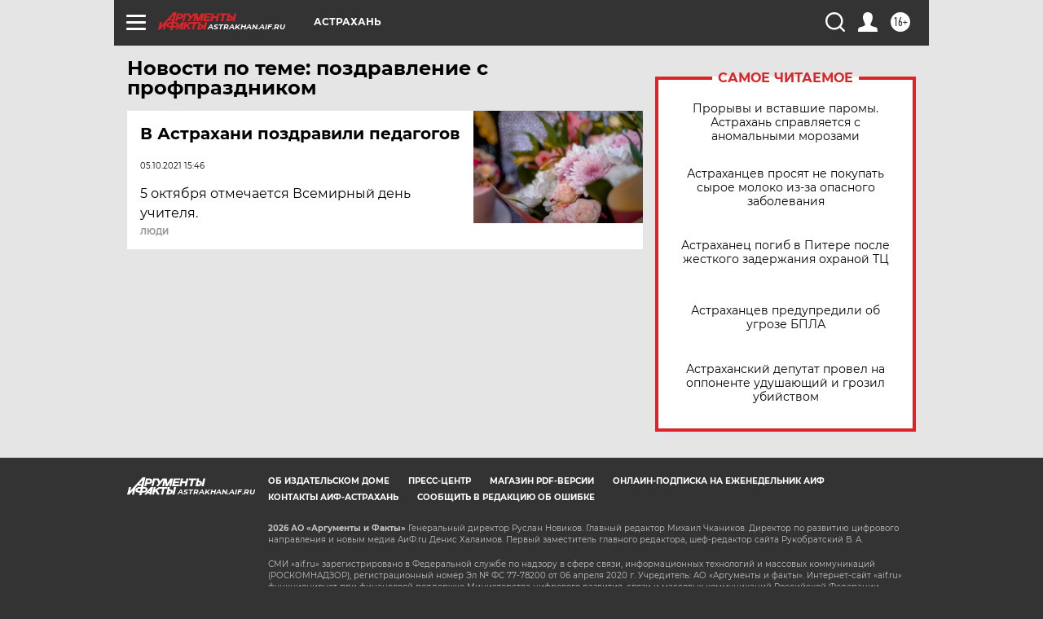

--- FILE ---
content_type: text/html
request_url: https://tns-counter.ru/nc01a**R%3Eundefined*aif_ru/ru/UTF-8/tmsec=aif_ru/956162378***
body_size: -74
content:
3B27771C69734DADX1769164205:3B27771C69734DADX1769164205